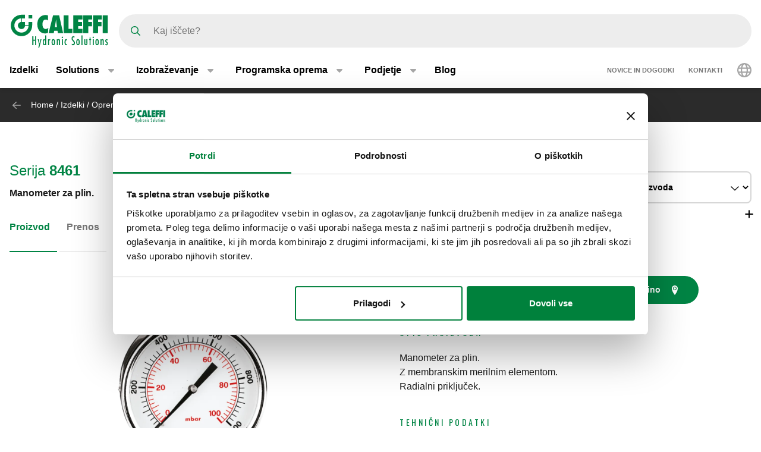

--- FILE ---
content_type: text/html; charset=UTF-8
request_url: https://www.caleffi.com/sl-si/manometer-za-plin-8461-caleffi-846101
body_size: 13142
content:
<!DOCTYPE html>
<html lang="sl-si" dir="ltr" prefix="og: https://ogp.me/ns#">
  <head>
    <meta charset="utf-8" />
<noscript><style>form.antibot * :not(.antibot-message) { display: none !important; }</style>
</noscript><script>window.dataLayer = window.dataLayer || [];
  function gtag() {
    dataLayer.push(arguments);
  }
  gtag("consent", "default", {
    ad_storage: "denied",
    analytics_storage: "denied",
    functionality_storage: "denied",
    personalization_storage: "denied",
    security_storage: "denied",
    wait_for_update: 2000
  });
  gtag('set', 'url_passthrough', true);
  gtag("set", "ads_data_redaction", true);</script>
<meta name="google-site-verification" content="n_jHGqjj6GAKwR4jd_6MmuSvgRxWvTXVdcDwsRwq1cA" />
<script>window.dataLayer = window.dataLayer || [];
    window.dataLayer.push({
      'event': 'datalayer_init',
      'page': {
        'type': 'product',
        'site_version': 'sl-si'
        }
      });
    </script>
<script>dataLayer.push({
        event: 'view_item',
        ecommerce: {
          items: [
          {
            item_id: '71144',
            item_name: 'Manometer za plin.',
            item_variant: '846101',
            item_category: 'Gas safety',
            item_category2: 'Gas control devices and accessories',
            item_category3: 'Gas accessories',
            item_category4: '8461',
            item_category5: '6587',
          }
          ]
        }
      });</script>
<link rel="shortlink" href="https://www.caleffi.com/sl-si/node/6587" />
<link rel="canonical" href="https://www.caleffi.com/sl-si/manometer-za-plin-8461-caleffi-846101" />
<meta name="generator" content="Drupal 9 (https://www.drupal.org)" />
<meta property="og:site_name" content="Caleffi S.p.a." />
<meta property="og:type" content="article" />
<meta property="og:url" content="https://www.caleffi.com/sl-si/manometer-za-plin-8461-caleffi-846101" />
<meta property="og:image" content="https://www.caleffi.com/sites/default/files/styles/preview_image/public/product/cover/846101.jpg.webp?itok=apcdYm5s" />
<meta property="og:image:secure_url" content="https://www.caleffi.com/sites/default/files/styles/preview_image/public/product/cover/846101.jpg.webp?itok=apcdYm5s" />
<meta property="og:updated_time" content="2026-01-08T13:44:28+0100" />
<meta property="article:published_time" content="2023-05-20T06:17:48+0200" />
<meta property="article:modified_time" content="2026-01-08T13:44:28+0100" />
<meta name="msvalidate.01" content="2555CDEC4BF44B9D3B87C6A581C1FCAF" />
<meta name="Generator" content="Drupal 11 (https://www.drupal.org)" />
<meta name="MobileOptimized" content="width" />
<meta name="HandheldFriendly" content="true" />
<meta name="viewport" content="width=device-width, initial-scale=1.0" />
<script type="application/ld+json">{
    "@context": "https://schema.org",
    "@graph": [
        {
            "@type": "Article",
            "isAccessibleForFree": "True"
        },
        {
            "@type": "Organization",
            "@id": "https://www.caleffi.com",
            "url": "https://www.caleffi.com",
            "sameAs": [
                "https://www.youtube.com/user/CaleffiVideoProjects",
                "https://www.linkedin.com/company/caleffi-s-p-a-/jobs",
                "https://it.pinterest.com/caleffi/"
            ],
            "description": "Caleffi Hydronic Solutions",
            "name": "Caleffi Hydronic Solutions",
            "telephone": "+39-0322-8491",
            "contactPoint": {
                "@type": "PostalAddress",
                "telephone": "+39-0322-8491",
                "email": "info@caleffi.com",
                "faxnumber": "+39-0322-863305",
                "url": "https://www.caleffi.com/sl-si",
                "availableLanguage": [
                    "English",
                    "Italian"
                ],
                "contactType": "customer service"
            },
            "image": {
                "@type": "ImageObject",
                "representativeOfPage": "False",
                "url": "https://www.caleffi.com/themes/custom/caleffi_base/images/logos/logo-green.svg",
                "width": "1200",
                "height": "410"
            },
            "logo": {
                "@type": "ImageObject",
                "url": "https://www.caleffi.com/themes/custom/caleffi_base/images/logos/logo-green.svg",
                "width": "1200",
                "height": "410"
            },
            "address": {
                "@type": "PostalAddress",
                "streetAddress": [
                    "S.R. 229",
                    "n. 25"
                ],
                "addressLocality": "Fontaneto d\u0027Agogna",
                "addressRegion": "Novara",
                "postalCode": "28010",
                "addressCountry": "Italy"
            }
        },
        {
            "@type": "Product",
            "name": "846101Manometer za plin.",
            "url": "https://www.caleffi.com/sl-si/manometer-za-plin-8461-caleffi-846101",
            "image": {
                "@type": "ImageObject",
                "representativeOfPage": "True",
                "url": "https://www.caleffi.com/sites/default/files/product/cover/846101.jpg"
            },
            "sku": "846101",
            "brand": {
                "@type": "Brand",
                "@id": "https://www.caleffi.com",
                "name": "Caleffi S.p.A.",
                "url": "https://www.caleffi.com",
                "logo": {
                    "@type": "ImageObject",
                    "representativeOfPage": "False",
                    "url": "https://www.caleffi.com/themes/custom/caleffi_base/images/logos/logo-green.svg",
                    "width": "193",
                    "height": "66"
                }
            }
        },
        {
            "@type": "WebPage",
            "@id": "https://www.caleffi.com/sl-si/manometer-za-plin-8461-caleffi-846101",
            "description": "Manometer za plin.",
            "publisher": {
                "@type": "Organization",
                "@id": "http://www.caleffi.com",
                "name": "Caleffi Hydronic Solutions",
                "url": "http://www.caleffi.com",
                "sameAs": [
                    "https://www.youtube.com/user/CaleffiVideoProjects",
                    "https://www.linkedin.com/company/caleffi-s-p-a-/jobs",
                    "https://it.pinterest.com/caleffi/"
                ]
            },
            "isAccessibleForFree": "True"
        },
        {
            "@type": "WebSite",
            "@id": "https://www.caleffi.com/sl-si",
            "name": "Caleffi Hydronic Solutions",
            "url": "https://www.caleffi.com",
            "potentialAction": {
                "@type": "SearchAction",
                "target": {
                    "@type": "EntryPoint",
                    "urlTemplate": "https://www.caleffi.com/it-it/products/search?query={search_term_string}"
                },
                "query": "https://www.caleffi.com/it-it/products/search?query={search_term_string}",
                "query-input": "required name=search_term_string"
            }
        }
    ]
}</script>
<link rel="icon" href="/themes/custom/caleffi_base/favicon.ico" type="image/vnd.microsoft.icon" />
<link rel="alternate" hreflang="sq-al" href="https://www.caleffi.com/sq-al/manomet%C3%ABr-p%C3%ABr-gazin-8461-caleffi-846101" />
<link rel="alternate" hreflang="sr-ba" href="https://www.caleffi.com/sr-ba/mera%C4%8D-pritiska-za-gas-8461-caleffi-846101" />
<link rel="alternate" hreflang="hr-ba" href="https://www.caleffi.com/hr-ba/manometar-za-plin-8461-caleffi-846101" />
<link rel="alternate" hreflang="hr-hr" href="https://www.caleffi.com/hr-hr/manometar-za-plin-8461-caleffi-846101" />
<link rel="alternate" hreflang="cs-cz" href="https://www.caleffi.com/cs-cz/manometr-na-plyn-8461-caleffi-846101" />
<link rel="alternate" hreflang="en" href="https://www.caleffi.com/en-int/pressure-gauge-for-gas-8461-caleffi-846101" />
<link rel="alternate" hreflang="hu-hu" href="https://www.caleffi.com/hu-hu/g%C3%A1znyom%C3%A1s-m%C3%A9r%C5%91-8461-caleffi-846101" />
<link rel="alternate" hreflang="sr-rs" href="https://www.caleffi.com/sr-rs/manometar-za-gas-8461-caleffi-846101" />
<link rel="alternate" hreflang="es-es" href="https://www.caleffi.com/es-es/man%C3%B3metro-para-gas-8461-caleffi-846101" />
<link rel="alternate" hreflang="tr-tr" href="https://www.caleffi.com/tr-tr/gaz-i%C3%A7in-bas%C4%B1n%C3%A7-g%C3%B6stergesi-8461-caleffi-846101" />
<link rel="alternate" hreflang="it-it" href="https://www.caleffi.com/it-it/manometro-per-gas-8461-caleffi-846101" />
<link rel="alternate" hreflang="mk-mk" href="https://www.caleffi.com/mk-mk/%D0%BC%D0%B0%D0%BD%D0%BE%D0%BC%D0%B5%D1%82%D0%B0%D1%80-%D0%B7%D0%B0-%D0%B3%D0%B0%D1%81-8461-caleffi-846101" />
<link rel="alternate" hreflang="pl-pl" href="https://www.caleffi.com/pl-pl/manometr-gazu-8461-caleffi-846101" />
<link rel="alternate" hreflang="ro-ro" href="https://www.caleffi.com/ro-ro/manometru-pentru-gaz-8461-caleffi-846101" />
<link rel="alternate" hreflang="ru-ru" href="https://www.caleffi.com/ru-ru/%D0%BC%D0%B0%D0%BD%D0%BE%D0%BC%D0%B5%D1%82%D1%80-%D0%B4%D0%BB%D1%8F-%D0%B3%D0%B0%D0%B7%D0%B0-8461-caleffi-846101" />
<link rel="alternate" hreflang="sk-sk" href="https://www.caleffi.com/sk-sk/tlakomer-na-plyn-8461-caleffi-846101" />
<link rel="alternate" hreflang="sl-si" href="https://www.caleffi.com/sl-si/manometer-za-plin-8461-caleffi-846101" />
<link rel="alternate" hreflang="es-sa" href="https://www.caleffi.com/es-sa/man%C3%B3metro-para-gas-8461-caleffi-846101" />
<link rel="alternate" hreflang="uk-ua" href="https://www.caleffi.com/uk-ua/%D0%BC%D0%B0%D0%BD%D0%BE%D0%BC%D0%B5%D1%82%D1%80-%D0%B4%D0%BB%D1%8F-%D0%B3%D0%B0%D0%B7%D1%83-8461-caleffi-846101" />
<link rel="alternate" hreflang="x-default" href="https://www.caleffi.com/en-int/pressure-gauge-for-gas-8461-caleffi-846101" />

    <title>Manometer za plin. | Caleffi S.p.a.</title>
                        <link rel="preconnect"
          href="https://fonts.gstatic.com"
          crossorigin />

        <link rel="preload"
          as="style"
          href=https://fonts.googleapis.com/css?family=Oswald:400,300,700&amp;subset=latin,latin-ext&amp;display=swap />

    <link rel="stylesheet"
          href=https://fonts.googleapis.com/css?family=Oswald:400,300,700&amp;subset=latin,latin-ext&amp;display=swap
          media="print" onload="this.media='all'" />

    <noscript>
      <link rel="stylesheet"
            href=https://fonts.googleapis.com/css?family=Oswald:400,300,700&amp;subset=latin,latin-ext&amp;display=swap />
    </noscript>
  
    <link rel="stylesheet" media="all" href="/sites/default/files/css/css_lTKDDmgRjSEZuxMZbfriJd3HNMlHzM-PRdst0E7sb5Y.css?delta=0&amp;language=sl-si&amp;theme=caleffi_base&amp;include=eJxdjUEOgzAMBD9EypPQ4jiQNomRbVT4fVu1h5LrzK6GUDilPM0wHkEkGrO0gf4xHxtanEiac_Or27AwGq2iHVeJO_kU2ZHL1dkK5Q6VHFkDSa19_ad83etswXJbSn_2s3BYisx4l0R5jLpvKDfccQwpK5tDnfU7T4rKT9HHYKc51_FDX9EUZhg" />
<link rel="stylesheet" media="all" href="/sites/default/files/css/css_WLxrIglGSmYTrFJLMaYOzz4QNTCFe8W_UCgJOZcYZqI.css?delta=1&amp;language=sl-si&amp;theme=caleffi_base&amp;include=eJxdjUEOgzAMBD9EypPQ4jiQNomRbVT4fVu1h5LrzK6GUDilPM0wHkEkGrO0gf4xHxtanEiac_Or27AwGq2iHVeJO_kU2ZHL1dkK5Q6VHFkDSa19_ad83etswXJbSn_2s3BYisx4l0R5jLpvKDfccQwpK5tDnfU7T4rKT9HHYKc51_FDX9EUZhg" defer async />

    <script type="application/json" data-drupal-selector="drupal-settings-json">{"path":{"baseUrl":"\/","pathPrefix":"sl-si\/","currentPath":"node\/6587","currentPathIsAdmin":false,"isFront":false,"currentLanguage":"sl-si"},"pluralDelimiter":"\u0003","suppressDeprecationErrors":true,"gtag":{"tagId":"","consentMode":false,"otherIds":[],"events":[],"additionalConfigInfo":[]},"ajaxPageState":{"libraries":"[base64]","theme":"caleffi_base","theme_token":null},"ajaxTrustedUrl":{"form_action_p_pvdeGsVG5zNF_XLGPTvYSKCf43t8qZYSwcfZl2uzM":true},"gtm":{"tagId":null,"settings":{"data_layer":"dataLayer","include_environment":false},"tagIds":["GTM-KP3WRGZ"]},"user":{"uid":0,"permissionsHash":"ebaca6c0884935426d9e931430a45566a9edea08727e0bb7ae2f24bdbefd2254"}}</script>
<script src="/sites/default/files/js/js_ji0D8_xDoVCluxYfUCrAhPFbQiZVYiU-1dB5PLcVfkw.js?scope=header&amp;delta=0&amp;language=sl-si&amp;theme=caleffi_base&amp;include=eJxdyVEOQDAQhOELFUeSUdNVWivbJhyfxAt9meT_xiMxhDhOKBwOCLH7Rc35r5cFxoZSnGmd15x1dyEaS4VV2nsHQ-aptjlRlcSxQgZ5pu0eK64_5huk-jkd"></script>
<script src="/modules/contrib/google_tag/js/gtag.js?t7iqcu"></script>
<script src="/modules/contrib/google_tag/js/gtm.js?t7iqcu"></script>

        <link rel="apple-touch-icon" sizes="180x180" href="/themes/custom/caleffi_base/favicon/apple-touch-icon.png">
    <link rel="icon" type="image/png" sizes="32x32" href="/themes/custom/caleffi_base/favicon/favicon-32x32.png">
    <link rel="icon" type="image/png" sizes="16x16" href="/themes/custom/caleffi_base/favicon/favicon-16x16.png">
    <link rel="mask-icon" href="/themes/custom/caleffi_base/favicon/safari-pinned-tab.svg" color="#5bbad5">
    <meta name="msapplication-TileColor" content="#da532c">
    <meta name="theme-color" content="#ffffff">
  </head>
  <body class="theme-caleffi-base lang-sl-si section-sl-si path-node is-node-page is-node-page--product">
        <a href="#main-content" class="visually-hidden focusable">
      Preskoči na glavno vsebino
    </a>
    <noscript><iframe src="https://www.googletagmanager.com/ns.html?id=GTM-KP3WRGZ"
                  height="0" width="0" style="display:none;visibility:hidden"></iframe></noscript>

      <div class="dialog-off-canvas-main-canvas" data-off-canvas-main-canvas>
    <div class="site-layout">
              <header class="site-header" role="banner" aria-label="Site header">
    <div class="container">
      <div class="site-header__wrapper">
        <div class="site-header__logo">
          <nav class="site-logo">
            <a class="site-logo__link" href="/sl-si" title="Domača stran" rel="home">
              <img class="site-logo__img" src="/themes/custom/caleffi_base/images/logos/logo.svg" alt="Domača stran" width="32" height="32"/>
              <img class="site-logo__img-bg" src="/themes/custom/caleffi_base/images/logos/logo-green.svg" alt="Domača stran" width="168" height="56"/>
            </a>
          </nav>
        </div>
                  <div class="site-header__search">
            <form class="products-search-form form form--products_search_form" data-drupal-selector="products-search-form" action="/sl-si/manometer-za-plin-8461-caleffi-846101" method="post" id="products-search-form" accept-charset="UTF-8">
  
<div class="form-item form-item--query form-item--textfield js-form-item js-form-item--query js-form-type-textfield form-group">
  
  
  
  <input placeholder="Kaj iščete?" data-drupal-selector="edit-query" type="text" id="edit-query" name="query" value="" size="60" maxlength="128" class="required form-control" required="required" />


  
  
  
  </div>
<div class="form-submit-wrapper">
    <button data-drupal-selector="edit-submit" type="submit" id="edit-submit" name="op" value="Išči" class="button js-form-submit form-submit btn btn-primary">
      <span class="sr-only">Išči</span>
      <span class="icon icon-submit"></span>
  </button>
</div>
<input autocomplete="off" data-drupal-selector="form-ndygwgtj7b5hsknihapa-5zeym3ujigpttoc1ojh-x8" type="hidden" name="form_build_id" value="form-NdYGWgtJ7b5hskNIHApa_5zEym3UjIGPTtOc1OjH_x8" class="form-control" />
<input data-drupal-selector="edit-products-search-form" type="hidden" name="form_id" value="products_search_form" class="form-control" />

</form>

          </div>
          <div class="site-header__menu">
                          <button  id="navbarBurgerLink" type="button" class="site-header-menu__burger navbar-burger-toggler button-reset" data-bs-toggle="collapse"
                      data-bs-target="#navbarCollapsibleContent"
                      aria-controls="navbarCollapsibleContent" aria-expanded="false" aria-label="Menu button">
                <div id="navbarBurger" class="navbar-burger"><span></span><span></span><span></span><span></span></div>
              </button>
                      </div>
              </div>
    </div>
          <div id="navbarCollapsibleContent" class="navigation collapse">
        <div class="navigation__blocks navigation-blocks">
          <div class="container">
            <div class="navigation-blocks__first">
                <div class="navigation-blocks__first-links">
                      <nav role="navigation" aria-labelledby="block-caleffi-base-main-menu-menu" id="block-caleffi-base-main-menu" class="block-caleffi-base-main-menu">
            <div class="block-title visually-hidden h2" id="block-caleffi-base-main-menu-menu">Main navigation</div>

        
                    <ul class="menu menu--main menu-level-0">
                              <li class="menu-item menu-item-0 menu_item__desktop">
                          <a href="/sl-si/izdelki" class="menu_item__desktop menu-link" data-drupal-link-system-path="node/4577">Izdelki</a>
              </li>
                      <li class="menu-item menu-item-0 menu-item--collapsed menu_item__mobile">
                          <a href="/sl-si/izdelki" class="menu_item__mobile menu-link" data-drupal-link-system-path="node/4577">Izdelki</a>
              </li>
                      <li class="menu-item menu-item-0 menu-item--expanded">
                          <div class="menu-item__below">
            <a href="/sl-si/resitve" class="menu-link" data-drupal-link-system-path="node/11765">Solutions</a>
              <button class="menu-item__offset menu-item__offset-0 button-reset "
    type="button" data-bs-toggle="collapse"
    data-bs-target="#menuvirtual-menu-solution-r" aria-controls="menuvirtual-menu-solution-r"
    aria-expanded="false"><div class="toggle-text">Solutions</div>
  </button>

          </div>
          <div id="menuvirtual-menu-solution-r" class="menu-tgl-el menu-item__submenu menu-item__submenu-0 navbar-collapse collapse">
            <div class="menu-item__backwrapper">
              <div class="container">
                  <button class="menu-item__back button-reset "
    type="button" data-bs-toggle="collapse"
    data-bs-target="#menuvirtual-menu-solution-r" aria-controls="menuvirtual-menu-solution-r"
    aria-expanded="false"><div class="toggle-text">Solutions</div>
  </button>

              </div>
            </div>
            <div class="container">
                              <div class="menu-item__section">
                  <a href="/sl-si/resitve" class="menu-link" data-drupal-link-system-path="node/11765">Solutions:</a>
                </div>
                                          <ul class="menu-item__submenu--content menu-level-1">
                              <li class="menu-item menu-item-1">
                          <a href="/sl-si/solutions/podpora-energetskemu-prehodu" class="menu-link" data-drupal-link-system-path="node/4574">Podpora energetskemu prehodu</a>
              </li>
                      <li class="menu-item menu-item-1">
                          <a href="/sl-si/solutions/skrb-za-vodo-zdravje-ljudi" class="menu-link" data-drupal-link-system-path="node/11419">Skrb za vodo in zdravje ljudi</a>
              </li>
                      <li class="menu-item menu-item-1">
                          <a href="/sl-si/solutions/odstranjevanje-necistoc-zraka-obdelava-vode-za-ogrevanje-ali-hlajenje" class="menu-link" data-drupal-link-system-path="node/11458">Odstranjevanje nečistoč, zraka in obdelava vode za ogrevanje ali hlajenje</a>
              </li>
                      <li class="menu-item menu-item-1">
                          <a href="/sl-si/solutions/balansiranje-sistema" class="menu-link" data-drupal-link-system-path="node/11300">Balansiranje sistema</a>
              </li>
                      <li class="menu-item menu-item-1">
                          <a href="/sl-si/solutions/podpostaje-za-sisteme-ogrevanja-ali-hlajenja" class="menu-link" data-drupal-link-system-path="node/4575">Podpostaje za sisteme ogrevanja ali hlajenja</a>
              </li>
        </ul>
  
            </div>
          </div>
              </li>
                      <li class="menu-item menu-item-0 menu-item--expanded">
                          <div class="menu-item__below">
            <a href="/sl-si/izobrazevanje" class="menu-link" data-drupal-link-system-path="node/4">Izobraževanje</a>
              <button class="menu-item__offset menu-item__offset-0 button-reset "
    type="button" data-bs-toggle="collapse"
    data-bs-target="#menu_cffa41b-f49a-4040-8225-b343a841fadd" aria-controls="menu_cffa41b-f49a-4040-8225-b343a841fadd"
    aria-expanded="false"><div class="toggle-text">Izobraževanje</div>
  </button>

          </div>
          <div id="menu_cffa41b-f49a-4040-8225-b343a841fadd" class="menu-tgl-el menu-item__submenu menu-item__submenu-0 navbar-collapse collapse">
            <div class="menu-item__backwrapper">
              <div class="container">
                  <button class="menu-item__back button-reset "
    type="button" data-bs-toggle="collapse"
    data-bs-target="#menu_cffa41b-f49a-4040-8225-b343a841fadd" aria-controls="menu_cffa41b-f49a-4040-8225-b343a841fadd"
    aria-expanded="false"><div class="toggle-text">Izobraževanje</div>
  </button>

              </div>
            </div>
            <div class="container">
                              <div class="menu-item__section">
                  <a href="/sl-si/izobrazevanje" class="menu-link" data-drupal-link-system-path="node/4">Izobraževanje:</a>
                </div>
                                          <ul class="menu-item__submenu--content menu-level-1">
                              <li class="menu-item menu-item-1">
                          <a href="/sl-si/izobrazevanje/brosure-caleffi" class="menu-link" data-drupal-link-system-path="node/4565">Zvezki Caleffi</a>
              </li>
                      <li class="menu-item menu-item-1">
                          <a href="/sl-si/izobrazevanje/cuborosso" class="menu-link" data-drupal-link-system-path="node/7174">CUBOROSSO</a>
              </li>
                      <li class="menu-item menu-item-1">
                          <a href="/sl-si/izobrazevanje/showin3d" class="menu-link" data-drupal-link-system-path="node/15">Prikaži v 3D</a>
              </li>
        </ul>
  
            </div>
          </div>
              </li>
                      <li class="menu-item menu-item-0 menu-item--expanded">
                          <div class="menu-item__below">
            <a href="/sl-si/programska-oprema" class="menu-link" data-drupal-link-system-path="node/3">Programska oprema</a>
              <button class="menu-item__offset menu-item__offset-0 button-reset "
    type="button" data-bs-toggle="collapse"
    data-bs-target="#menucef961d8-3cab-4f95-bb5b-8c083ecf6d5" aria-controls="menucef961d8-3cab-4f95-bb5b-8c083ecf6d5"
    aria-expanded="false"><div class="toggle-text">Programska oprema</div>
  </button>

          </div>
          <div id="menucef961d8-3cab-4f95-bb5b-8c083ecf6d5" class="menu-tgl-el menu-item__submenu menu-item__submenu-0 navbar-collapse collapse">
            <div class="menu-item__backwrapper">
              <div class="container">
                  <button class="menu-item__back button-reset "
    type="button" data-bs-toggle="collapse"
    data-bs-target="#menucef961d8-3cab-4f95-bb5b-8c083ecf6d5" aria-controls="menucef961d8-3cab-4f95-bb5b-8c083ecf6d5"
    aria-expanded="false"><div class="toggle-text">Programska oprema</div>
  </button>

              </div>
            </div>
            <div class="container">
                              <div class="menu-item__section">
                  <a href="/sl-si/programska-oprema" class="menu-link" data-drupal-link-system-path="node/3">Programska oprema:</a>
                </div>
                                          <ul class="menu-item__submenu--content menu-level-1">
                              <li class="menu-item menu-item-1">
                          <a href="/sl-si/programska-oprema/caleffi-sheme" class="menu-link" data-drupal-link-system-path="node/4405">Caleffi Sheme</a>
              </li>
                      <li class="menu-item menu-item-1">
                          <a href="/sl-si/programska-oprema/caleffi-pipe-sizer" class="menu-link" data-drupal-link-system-path="node/4406">Dimenzioniranje cevi: Caleffi Pipe Sizer</a>
              </li>
                      <li class="menu-item menu-item-1">
                          <a href="/sl-si/programska-oprema/domestic-water-sizer" class="menu-link" data-drupal-link-system-path="node/4407">Domestic Water Sizer</a>
              </li>
        </ul>
  
            </div>
          </div>
              </li>
                      <li class="menu-item menu-item-0 menu-item--expanded">
                          <div class="menu-item__below">
            <a href="/sl-si/podjetje" class="menu-link" data-drupal-link-system-path="node/5">Podjetje</a>
              <button class="menu-item__offset menu-item__offset-0 button-reset "
    type="button" data-bs-toggle="collapse"
    data-bs-target="#menu_00d738f-b130-4be9-af86-f059b3b96f25" aria-controls="menu_00d738f-b130-4be9-af86-f059b3b96f25"
    aria-expanded="false"><div class="toggle-text">Podjetje</div>
  </button>

          </div>
          <div id="menu_00d738f-b130-4be9-af86-f059b3b96f25" class="menu-tgl-el menu-item__submenu menu-item__submenu-0 navbar-collapse collapse">
            <div class="menu-item__backwrapper">
              <div class="container">
                  <button class="menu-item__back button-reset "
    type="button" data-bs-toggle="collapse"
    data-bs-target="#menu_00d738f-b130-4be9-af86-f059b3b96f25" aria-controls="menu_00d738f-b130-4be9-af86-f059b3b96f25"
    aria-expanded="false"><div class="toggle-text">Podjetje</div>
  </button>

              </div>
            </div>
            <div class="container">
                              <div class="menu-item__section">
                  <a href="/sl-si/podjetje" class="menu-link" data-drupal-link-system-path="node/5">Podjetje:</a>
                </div>
                                          <ul class="menu-item__submenu--content menu-level-1">
                              <li class="menu-item menu-item-1">
                          <a href="/sl-si/podjetje/podjetje" class="menu-link" data-drupal-link-system-path="node/4404">Podjetje</a>
              </li>
                      <li class="menu-item menu-item-1">
                          <a href="/sl-si/podjetje/skupina" class="menu-link" data-drupal-link-system-path="node/4399">Skupina</a>
              </li>
                      <li class="menu-item menu-item-1">
                          <a href="/sl-si/podjetje/zgodovina" class="menu-link" data-drupal-link-system-path="node/4412">Zgodovina</a>
              </li>
                      <li class="menu-item menu-item-1">
                          <a href="/sl-si/podjetje/certifikati" class="menu-link" data-drupal-link-system-path="node/4401">Certifikati</a>
              </li>
                      <li class="menu-item menu-item-1">
                          <a href="/sl-si/podjetje/poslanstvo" class="menu-link" data-drupal-link-system-path="node/4400">Poslanstvo</a>
              </li>
                      <li class="menu-item menu-item-1">
                          <a href="/sl-si/podjetje/caleffi-green" class="menu-link" data-drupal-link-system-path="node/11334">The Caleffi Green</a>
              </li>
        </ul>
  
            </div>
          </div>
              </li>
                      <li class="menu-item menu-item-0">
                          <a href="/sl-si/blog" class="menu-link" data-drupal-link-system-path="node/6">Blog</a>
              </li>
        </ul>
  



  </nav>
<nav role="navigation" aria-labelledby="block-header-secondary-nav-menu" id="block-header-secondary-nav" class="block-header-secondary-nav">
            <div class="block-title visually-hidden h2" id="block-header-secondary-nav-menu">Secondary navigation</div>

        
                    <ul class="menu menu--secondary-navigation">
                    <li class="menu-item">
                <a href="/sl-si/news-events" class="menu-link" data-drupal-link-system-path="node/9">Novice in dogodki</a>
              </li>
                <li class="menu-item menu-item--collapsed">
                <a href="/sl-si/kontakti" class="menu-link" data-drupal-link-system-path="node/7">Kontakti</a>
              </li>
        </ul>
  


  </nav>


                </div>
              <div class="navigation-blocks__first-lang">  <div id="block-header-caleffilanguagesmenu" class="block-header-caleffilanguagesmenu block block--caleffi-country block--caleffi-country-caleffi-languages-menu">

  
    

  
          
<ul class="caleffi-lang-menu menu menu--main menu-level-0">
  <li class="menu-item menu-item-0 menu-item--expanded">
    <div class="menu-item__below">
      <div class="menu-link">
          <svg class="icon-world" width="24" height="24" viewBox="0 0 24 24" fill="none" xmlns="http://www.w3.org/2000/svg">
    <path d="M12 0c6.61 0 12 5.39 12 12 0 6.656-5.39 12-12 12-6.656 0-12-5.344-12-12C0 5.39 5.344 0 12 0zm0 21.75c.328 0 1.219-.328 2.203-2.25.422-.844.75-1.828 1.031-3H8.72c.281 1.172.61 2.156 1.031 3 .984 1.922 1.875 2.25 2.25 2.25zm-3.656-7.5h7.265a18.133 18.133 0 0 0 0-4.5H8.344c-.094.75-.094 1.5-.094 2.25 0 .797 0 1.547.094 2.25zm6.89-6.75c-.28-1.125-.609-2.11-1.03-2.953C13.218 2.625 12.327 2.25 12 2.25c-.375 0-1.266.375-2.25 2.297C9.328 5.39 9 6.375 8.719 7.5h6.515zm2.625 2.25a18.133 18.133 0 0 1 0 4.5h3.61A8.706 8.706 0 0 0 21.75 12c0-.75-.094-1.5-.281-2.25h-3.61zm-1.828-6.61c.657 1.22 1.172 2.72 1.5 4.36h3.094a9.645 9.645 0 0 0-4.594-4.36zm-8.11 0A9.645 9.645 0 0 0 3.329 7.5h3.094c.328-1.64.844-3.14 1.5-4.36zM2.25 12c0 .797.047 1.547.234 2.25h3.61C6 13.547 6 12.797 6 12c0-.75 0-1.5.094-2.25h-3.61c-.187.75-.234 1.5-.234 2.25zm18.375 4.5h-3.094c-.328 1.688-.843 3.188-1.5 4.406a9.527 9.527 0 0 0 4.594-4.406zm-14.203 0H3.328a9.527 9.527 0 0 0 4.594 4.406c-.656-1.218-1.172-2.718-1.5-4.406z" fill="#A6A6A6"/>
  </svg>

      </div>
      <button class="menu-item__offset menu-item__offset-0 button-reset" type="button" data-bs-toggle="collapse"
        data-bs-target="#LanguageSelect"
        aria-controls="LanguageSelect" aria-expanded="false">
        <div class="toggle-text">  <svg class="icon-world" width="24" height="24" viewBox="0 0 24 24" fill="none" xmlns="http://www.w3.org/2000/svg">
    <path d="M12 0c6.61 0 12 5.39 12 12 0 6.656-5.39 12-12 12-6.656 0-12-5.344-12-12C0 5.39 5.344 0 12 0zm0 21.75c.328 0 1.219-.328 2.203-2.25.422-.844.75-1.828 1.031-3H8.72c.281 1.172.61 2.156 1.031 3 .984 1.922 1.875 2.25 2.25 2.25zm-3.656-7.5h7.265a18.133 18.133 0 0 0 0-4.5H8.344c-.094.75-.094 1.5-.094 2.25 0 .797 0 1.547.094 2.25zm6.89-6.75c-.28-1.125-.609-2.11-1.03-2.953C13.218 2.625 12.327 2.25 12 2.25c-.375 0-1.266.375-2.25 2.297C9.328 5.39 9 6.375 8.719 7.5h6.515zm2.625 2.25a18.133 18.133 0 0 1 0 4.5h3.61A8.706 8.706 0 0 0 21.75 12c0-.75-.094-1.5-.281-2.25h-3.61zm-1.828-6.61c.657 1.22 1.172 2.72 1.5 4.36h3.094a9.645 9.645 0 0 0-4.594-4.36zm-8.11 0A9.645 9.645 0 0 0 3.329 7.5h3.094c.328-1.64.844-3.14 1.5-4.36zM2.25 12c0 .797.047 1.547.234 2.25h3.61C6 13.547 6 12.797 6 12c0-.75 0-1.5.094-2.25h-3.61c-.187.75-.234 1.5-.234 2.25zm18.375 4.5h-3.094c-.328 1.688-.843 3.188-1.5 4.406a9.527 9.527 0 0 0 4.594-4.406zm-14.203 0H3.328a9.527 9.527 0 0 0 4.594 4.406c-.656-1.218-1.172-2.718-1.5-4.406z" fill="#A6A6A6"/>
  </svg>
</div>
      </button>
    </div>
    <div id="LanguageSelect"
      class="caleffi-lang-menu__submenu menu-item__submenu menu-item__submenu-0 navbar-collapse collapse menu-tgl-el">
      <div class="menu-item__backwrapper">
        <div class="container">
          <button class="menu-item__back button-reset" type="button" data-bs-toggle="collapse"
            data-bs-target="#LanguageSelect"
            aria-controls="LanguageSelect" aria-expanded="false">
            <div class="toggle-text">Nazaj na meni</div>
          </button>
        </div>
      </div>
      <div class="container">
        <ul class="caleffi-langs">
      <li class="caleffi-langs__region">
      <div class="caleffi-langs__region-below ">
        <span class="caleffi-langs__region-name">EMEA</span>
        <button class="caleffi-langs__offset caleffi-langs__offset-0 button-reset collapsed" type="button" data-bs-toggle="collapse"
          data-bs-target="#region-name-emea" aria-controls="region-name-emea"
          aria-expanded="false"><div class="toggle-text">EMEA</div>
        </button>
      </div>
      <div id="region-name-emea" class="caleffi-langs__region-container collapse menu-tgl-el">
        <div class="caleffi-langs__backwrapper">
          <div class="container">
            <button class="caleffi-langs__back button-reset" type="button" data-bs-toggle="collapse"
              data-bs-target="#region-name-emea"
              aria-controls="region-name-emea" aria-expanded="true">
              <div class="toggle-text">EMEA</div>
            </button>
          </div>
        </div>
        <div class="caleffi-langs__region-wrapper container">
          <ul class="caleffi-langs__countries">
                                          <li class="caleffi-langs__country-item">
                  <a class="caleffi-langs__country-link" href="/sq-al/manomet%C3%ABr-p%C3%ABr-gazin-8461-caleffi-846101">Albania - Albanian</a>
                </li>
                                                        <li class="caleffi-langs__country-item">
                  <a class="caleffi-langs__country-link" href="/fr-be">Belgium - French</a>
                </li>
                              <li class="caleffi-langs__country-item">
                  <a class="caleffi-langs__country-link" href="/nl-be">Belgium - Dutch</a>
                </li>
                                                        <li class="caleffi-langs__country-item">
                  <a class="caleffi-langs__country-link" href="/hr-hr/manometar-za-plin-8461-caleffi-846101">Croatia - Croatian</a>
                </li>
                                                        <li class="caleffi-langs__country-item">
                  <a class="caleffi-langs__country-link" href="/cs-cz/manometr-na-plyn-8461-caleffi-846101">Czech Republic - Czech</a>
                </li>
                                                        <li class="caleffi-langs__country-item">
                  <a class="caleffi-langs__country-link" href="/fr-fr">France - French</a>
                </li>
                                                        <li class="caleffi-langs__country-item">
                  <a class="caleffi-langs__country-link" href="/de-de">Germany - German</a>
                </li>
                                                        <li class="caleffi-langs__country-item">
                  <a class="caleffi-langs__country-link" href="/el-gr">Greece - Greek</a>
                </li>
                                                        <li class="caleffi-langs__country-item">
                  <a class="caleffi-langs__country-link" href="/hu-hu/g%C3%A1znyom%C3%A1s-m%C3%A9r%C5%91-8461-caleffi-846101">Hungary - Hungarian</a>
                </li>
                                                        <li class="caleffi-langs__country-item">
                  <a class="caleffi-langs__country-link" href="/it-it/manometro-per-gas-8461-caleffi-846101">Italy - Italian</a>
                </li>
                                                        <li class="caleffi-langs__country-item">
                  <a class="caleffi-langs__country-link" href="/mk-mk/%D0%BC%D0%B0%D0%BD%D0%BE%D0%BC%D0%B5%D1%82%D0%B0%D1%80-%D0%B7%D0%B0-%D0%B3%D0%B0%D1%81-8461-caleffi-846101">Macedonia - Macedonian</a>
                </li>
                                                        <li class="caleffi-langs__country-item">
                  <a class="caleffi-langs__country-link" href="/nl-nl">Netherlands - Dutch</a>
                </li>
                                                        <li class="caleffi-langs__country-item">
                  <a class="caleffi-langs__country-link" href="/pl-pl/manometr-gazu-8461-caleffi-846101">Poland - Polish</a>
                </li>
                                                        <li class="caleffi-langs__country-item">
                  <a class="caleffi-langs__country-link" href="/pt-pt/man%C3%B3metro-para-g%C3%A1s-8461-caleffi-846101-unpublished-1720089160">Portugal - Portuguese</a>
                </li>
                                                        <li class="caleffi-langs__country-item">
                  <a class="caleffi-langs__country-link" href="/ro-ro/manometru-pentru-gaz-8461-caleffi-846101">Romania - Romanian</a>
                </li>
                                                        <li class="caleffi-langs__country-item">
                  <a class="caleffi-langs__country-link" href="/ru-ru/%D0%BC%D0%B0%D0%BD%D0%BE%D0%BC%D0%B5%D1%82%D1%80-%D0%B4%D0%BB%D1%8F-%D0%B3%D0%B0%D0%B7%D0%B0-8461-caleffi-846101">Russia - Russian</a>
                </li>
                                                        <li class="caleffi-langs__country-item">
                  <a class="caleffi-langs__country-link" href="/sr-rs/manometar-za-gas-8461-caleffi-846101">Serbia - Serbian</a>
                </li>
                                                        <li class="caleffi-langs__country-item">
                  <a class="caleffi-langs__country-link" href="/sk-sk/tlakomer-na-plyn-8461-caleffi-846101">Slovakia - Slovak</a>
                </li>
                                                        <li class="caleffi-langs__country-item caleffi-langs__country-item--current">
                  <a class="caleffi-langs__country-link" href="/sl-si/manometer-za-plin-8461-caleffi-846101">Slovenia - Slovenian</a>
                </li>
                                                        <li class="caleffi-langs__country-item">
                  <a class="caleffi-langs__country-link" href="/es-es/man%C3%B3metro-para-gas-8461-caleffi-846101">Spain - Spanish</a>
                </li>
                                                        <li class="caleffi-langs__country-item">
                  <a class="caleffi-langs__country-link" href="/fr-ch">Switzerland - French</a>
                </li>
                                                        <li class="caleffi-langs__country-item">
                  <a class="caleffi-langs__country-link" href="/de-ch">Switzerland - German</a>
                </li>
                                                        <li class="caleffi-langs__country-item">
                  <a class="caleffi-langs__country-link" href="/tr-tr/gaz-i%C3%A7in-bas%C4%B1n%C3%A7-g%C3%B6stergesi-8461-caleffi-846101">Turkey - Turkish</a>
                </li>
                                                        <li class="caleffi-langs__country-item">
                  <a class="caleffi-langs__country-link" href="/uk-ua/%D0%BC%D0%B0%D0%BD%D0%BE%D0%BC%D0%B5%D1%82%D1%80-%D0%B4%D0%BB%D1%8F-%D0%B3%D0%B0%D0%B7%D1%83-8461-caleffi-846101">Ukraine - Ukrainian</a>
                </li>
                                    </ul>
        </div>
      </div>
    </li>
      <li class="caleffi-langs__region">
      <div class="caleffi-langs__region-below ">
        <span class="caleffi-langs__region-name">The Americas</span>
        <button class="caleffi-langs__offset caleffi-langs__offset-0 button-reset collapsed" type="button" data-bs-toggle="collapse"
          data-bs-target="#region-name-the-americas" aria-controls="region-name-the-americas"
          aria-expanded="false"><div class="toggle-text">The Americas</div>
        </button>
      </div>
      <div id="region-name-the-americas" class="caleffi-langs__region-container collapse menu-tgl-el">
        <div class="caleffi-langs__backwrapper">
          <div class="container">
            <button class="caleffi-langs__back button-reset" type="button" data-bs-toggle="collapse"
              data-bs-target="#region-name-the-americas"
              aria-controls="region-name-the-americas" aria-expanded="true">
              <div class="toggle-text">The Americas</div>
            </button>
          </div>
        </div>
        <div class="caleffi-langs__region-wrapper container">
          <ul class="caleffi-langs__countries">
                                          <li class="caleffi-langs__country-item">
                  <a class="caleffi-langs__country-link" href="/pt-br">Brazil - Portuguese</a>
                </li>
                                                        <li class="caleffi-langs__country-item">
                  <a class="caleffi-langs__country-link" href="/en-us">North America - English</a>
                </li>
                                                        <li class="caleffi-langs__country-item">
                  <a class="caleffi-langs__country-link" href="/es-sa/man%C3%B3metro-para-gas-8461-caleffi-846101">South America - Spanish</a>
                </li>
                                    </ul>
        </div>
      </div>
    </li>
      <li class="caleffi-langs__region">
      <div class="caleffi-langs__region-below ">
        <span class="caleffi-langs__region-name">Asia Pacific</span>
        <button class="caleffi-langs__offset caleffi-langs__offset-0 button-reset collapsed" type="button" data-bs-toggle="collapse"
          data-bs-target="#region-name-asia-pacific" aria-controls="region-name-asia-pacific"
          aria-expanded="false"><div class="toggle-text">Asia Pacific</div>
        </button>
      </div>
      <div id="region-name-asia-pacific" class="caleffi-langs__region-container collapse menu-tgl-el">
        <div class="caleffi-langs__backwrapper">
          <div class="container">
            <button class="caleffi-langs__back button-reset" type="button" data-bs-toggle="collapse"
              data-bs-target="#region-name-asia-pacific"
              aria-controls="region-name-asia-pacific" aria-expanded="true">
              <div class="toggle-text">Asia Pacific</div>
            </button>
          </div>
        </div>
        <div class="caleffi-langs__region-wrapper container">
          <ul class="caleffi-langs__countries">
                                          <li class="caleffi-langs__country-item">
                  <a class="caleffi-langs__country-link" href="/sl-si/set_country/zh-cn">China - Chinese</a>
                </li>
                                    </ul>
        </div>
      </div>
    </li>
  </ul>
<div class="caleffi-langs__international">
  <a class="caleffi-langs__international-link btn btn-primary" href="/en-int/pressure-gauge-for-gas-8461-caleffi-846101">
    Obiščite našo mednarodno spletno stran
  </a>
</div>

      </div>
    </div>
  </li>
</ul>


    
  
</div>

</div>
            </div>
            <div class="navigation-blocks__second">
                <div id="block-socialprofilesblock-header" class="block-socialprofilesblock-header block block--sf-social-profiles block--sf-social-profiles-block">

  
    

  
          <ul class="block-sf-social-profiles__list"><li><a href="https://www.facebook.com/CaleffiSL" class="block-sf-social-profiles__icon icon-fb link-type--external" title="Odpri Facebook profil v novem oknu." target="_blank" rel="noopener"></a></li><li><a href="https://www.youtube.com/user/CaleffiVideoProjects" class="block-sf-social-profiles__icon icon-yt link-type--external" title="Odpri YouTube profil v novem oknu." target="_blank" rel="noopener"></a></li><li><a href="https://www.linkedin.com/company/caleffi-s-p-a-/" class="block-sf-social-profiles__icon icon-in link-type--external" title="Odpri LinkedIn profil v novem oknu." target="_blank" rel="noopener"></a></li><li><a href="https://www.instagram.com/caleffislovenija/" class="block-sf-social-profiles__icon icon-is link-type--external" title="Odpri Instagram profil v novem oknu." target="_blank" rel="noopener"></a></li></ul>
    
  
</div>


            </div>
          </div>
        </div>
      </div>
      </header>

  
              <div id="block-caleffi-base-breadcrumbs" class="block-caleffi-base-breadcrumbs block block--system block--system-breadcrumb-block">

  
    

  
            <div class="site-breadcrumb">
    <div class="container">
      <nav role="navigation" aria-labelledby="system-breadcrumb">
        <div class="breadcrumb">
                                  <div class="breadcrumb__item breadcrumb__item--back breadcrumb-item-icon">
              <a href="/sl-si/izdelki/oprema-za-plinske-instalacije/naprave-za-regulacijo-plina-dodatna-oprema/dodatna-oprema-za">
                <img src="/themes/custom/caleffi_base/images/icons/icon-arrow-gray.svg" alt="Dodatna oprema za plin " width="24" height="24">
              </a>
            </div>
                            <div class="breadcrumb__item breadcrumb-item">
                          <a href="/sl-si">Home</a> /
                      </div>
                  <div class="breadcrumb__item breadcrumb-item">
                          <a href="/sl-si/izdelki">Izdelki</a> /
                      </div>
                  <div class="breadcrumb__item breadcrumb-item">
                          <a href="/sl-si/izdelki/oprema-za-plinske-instalacije">Oprema za plinske instalacije</a> /
                      </div>
                  <div class="breadcrumb__item breadcrumb-item">
                          <a href="/sl-si/izdelki/oprema-za-plinske-instalacije/naprave-za-regulacijo-plina-dodatna-oprema">Naprave za regulacijo plina in dodatna oprema </a> /
                      </div>
                  <div class="breadcrumb__item breadcrumb-item">
                          <a href="/sl-si/izdelki/oprema-za-plinske-instalacije/naprave-za-regulacijo-plina-dodatna-oprema/dodatna-oprema-za">Dodatna oprema za plin </a> /
                      </div>
                  <div class="breadcrumb-item-expand">... /</div>
          <div class="breadcrumb__item breadcrumb__item--active breadcrumb-item active">846101</div>
        </div>
      </nav>
    </div>
  </div>

    
  
</div>


    
              <div class="container messages">
    <div data-drupal-messages-fallback class="hidden"></div>

  </div>


    
                <div class="container help">
    <div class="row my-3">
      <div class="col">
        
      </div>
    </div>
  </div>

    
    <main class="site-main">
      <div class="main-content">
                      






<article class="node node--product node--vm-full node--product-vm-full product product-full">

  <div class="product__intro container">
    <div class="product__head">
      <div class="product__title-info product-title-info">
                  <div class="product-teaser__code product-code">
            <span class="product-code__label">Serija</span>
            <span class="product-code__value">8461</span>
          </div>
                <h1 class="product__title product-title-info__title">Manometer za plin.</h1>
      </div>
      <div class="product__navigation">
                                                                                                                                    
            <div class="page-anchor-label">
            Pojdi na
        </div>
        <div class="page-anchor">
        <select class="page-anchor__select">
                            <option class="page-anchor__option" value="#description">
                    Opis proizvoda
                </option>
                            <option class="page-anchor__option" value="#technical-data">
                    Tehnični podatki
                </option>
                            <option class="page-anchor__option" value="#drawings-specifications">
                    Risbe in specifikacije
                </option>
                            <option class="page-anchor__option" value="#applications">
                    Uporaba
                </option>
                    </select>
    </div>

              </div>
    </div>

    <div class="product__informations" id="productInfo">
      <div class="product__tabs tabs-el" id="productTabs" role="tablist">
        <button class="tabs-el__label" type="button"
          data-bs-toggle="collapse" data-bs-target=".tab-el-product" aria-expanded="true"
          aria-controls="product-media product-details" role="tab">
            Proizvod
        </button>
                  <button class="tabs-el__label" type="button"
            data-bs-toggle="collapse" data-bs-target=".tab-el-download" aria-expanded="false"
            aria-controls="download-media download-details" role="tab">
              Prenos
          </button>
              </div>
      <div class="product__tabs-content">
                <div class="tab-el-product tabs-el__content tabs-el__content-row show collapse" id="product-details" role="tabpanel"
          aria-labelledby="product-tab" data-bs-parent="#productInfo">
          <div class="product__media">
                            
  <div class="slider-thumbs slider-thumbs--single">
    <div class="swiper swiper-group-media">
      <div class="swiper-wrapper">
        <div class="swiper-slide type-ext-image">

  
            <div class="field field--name-field-media-image field--type-image field--label-hidden field--media-field-media-image field--item">    <picture>
                  <source srcset="/sites/default/files/styles/container50_xxxl/public/media/external-image/846101.png.webp?itok=KAGkC5J2 1x" media="all and (min-width: 1680px)" type="image/webp" width="1181" height="1181"/>
              <source srcset="/sites/default/files/styles/container50_lg/public/media/external-image/846101.png.webp?itok=pTn4owCM 1x" media="all and (min-width: 1024px)" type="image/webp" width="1160" height="1160"/>
              <source srcset="/sites/default/files/styles/container100_md/public/media/external-image/846101.png.webp?itok=r-otqNYa 1x" media="all and (min-width: 768px)" type="image/webp" width="1032" height="1032"/>
              <source srcset="/sites/default/files/styles/container100_xs/public/media/external-image/846101.png.webp?itok=YbMVNqgj 1x" media="all and (min-width: 576px)" type="image/webp" width="815" height="815"/>
              <source srcset="/sites/default/files/styles/container100_xxs/public/media/external-image/846101.png.webp?itok=YmfwQoCU 1x" media="all and (max-width: 375.98px)" type="image/webp" width="515" height="515"/>
                  <img loading="eager" width="1181" height="1181" src="/sites/default/files/styles/container100_xxxl/public/media/external-image/846101.png.webp?itok=mQ-W1rkm" alt="846101.png" class="img-fluid" />

  </picture>

</div>
      
</div>
      </div>
    </div>
  </div>
  
                      </div>
          <div class="product__details">
            <div class="product__details-wr">
              <div class="product__actions">
                                  <a class="product__cover btn btn-main btn--download" href="/sites/default/files/product/cover/846101.jpg" download>
                    Prenesi v visoki ločljivosti
                  </a>
                                                  
                
  <div class="share-wrapper">
          <button class="btn btn-main btn--share js-btn--share">Daj v skupno rabo</button>
            <div class="share-wrapper--box d-none url-share" role="dialog" aria-labelledby="shareTitle" aria-hidden='true' data-node-title="Manometer za plin.">
      <button class="share-wrapper--box-close icon-close btn-close"><span class="visually-hidden">Zapri</span></button>
      <div class="share-wrapper--box-title content-p-big-bold" id="shareTitle">Daj v skupno rabo</div>
      <ul class="share-wrapper--box-links">
        <li>
          <a title="Facebook" href="https://www.facebook.com/sharer/sharer.php?u=https://www.caleffi.com/sl-si/manometer-za-plin-8461-caleffi-846101&title=Manometer za plin." target="_blank">
            <span class="visually-hidden">Facebook</span>
            <img src="/themes/custom/caleffi_base/images/social/fb-neg.svg" alt="Deli na Facebook" title="Deli na Facebook">
          </a>
        </li>
        <li>
          <a title="Linkedin" href="https://www.linkedin.com/shareArticle?mini=true&url=https://www.caleffi.com/sl-si/manometer-za-plin-8461-caleffi-846101&title=Manometer za plin." target="_blank">
            <span class="visually-hidden">Linkedin</span>
            <img src="/themes/custom/caleffi_base/images/social/in-neg.svg" alt="Deli na Linkedin" title="Deli na Linkedin">
          </a>
        </li>
        <li>
          <a title="Twitter" href="https://twitter.com/intent/tweet?original_referer=https://www.caleffi.com/sl-si/manometer-za-plin-8461-caleffi-846101&text=Manometer za plin.&url=https://www.caleffi.com/sl-si/manometer-za-plin-8461-caleffi-846101" target="_blank">
            <span class="visually-hidden">Twitter</span>
            <img src="/themes/custom/caleffi_base/images/social/tw-neg.svg" alt="Deli na Twitter" title="Deli na Twitter">
          </a>
        </li>
      </ul>
      <div class="share-wrapper--box-copy">
        <button class="copy-btn btn btn-main" data-copy="https://www.caleffi.com/sl-si/manometer-za-plin-8461-caleffi-846101" data-text="url-to-copy">
          Kopiraj povezavo
          <div class="copy-btn-message visually-hidden" role="alert"></div>
        </button>
        <div id="url-to-copy" class="copy-btn-url d-none">
          https://www.caleffi.com/sl-si/manometer-za-plin-8461-caleffi-846101
        </div>
      </div>
    </div>
  </div>

                                <a href="https://caleffi.marketing/map/" class="btn link-map link-type--external" target="_blank" referrerpolicy="no-referrer-when-downgrade" rel="noopener">Poišči trgovino</a>
              </div>
              <div class="product__description">
                                  <div class="product__description-text">
                          <h2 id="description" class="section-title">Opis proizvoda</h2>

                    <p>Manometer za plin.<br>Z membranskim merilnim elementom.<br>
Radialni priključek. <br></p>

                  </div>
                                                  <div class="product__tech-data p-tech">
                          <h2 id="technical-data" class="section-title">Tehnični podatki</h2>

                                          <div class="p-tech__el">
                        <span class="p-tech__label">Razred natančnosti</span>:
                        <span class="p-tech__value">Manometer UNI 1,6</span>
                      </div>
                                      </div>
                                                              </div>

                                                                                    </div>
          </div>
        </div>

                          <div class="tab-el-download tabs-el__content collapse" id="download-details" role="tabpanel"
            aria-labelledby="download-tab" data-bs-parent="#productInfo">
                                <h2 id="download" class="section-title">Prenos</h2>

              <div class="download-share-list-wr">
                <div class="download-share-list">
                                      <div class="download-share-list__el">     
      
  
                <div class="download-share" data-file-name="REACH-Caleffi declaration.pdf" data-file-url="/sites/default/files/media/external-file/REACH-Caleffi%20declaration.pdf">
        <a class="download-share__link" href="/sites/default/files/media/external-file/REACH-Caleffi%20declaration.pdf" title="Prenesi to datoteko" target="_blank">       <div class="download-share__link-wr">
        <div class="download-share__icon">
          <div class="download-share__icontype">
            <img src="/themes/custom/caleffi_base/images/icons/files/filetype-pdf.svg" alt="REACH-Caleffi declaration.pdf" title="REACH-Caleffi declaration.pdf" width="16" height="16">
            pdf
          </div>
        </div>
        <div class="download-share__name">
                      Izjava REACH
                  </div>
      </div>
    </a>    <div class="download-share__action">
                  <a class="download-share__link" href="/sites/default/files/media/external-file/REACH-Caleffi%20declaration.pdf" download title="Prenesi to datoteko">
        <div class="download-share__download-only download-share__action-el">
          <img src="/themes/custom/caleffi_base/images/icons/icon-download-black.svg" alt="Prenos" title="Prenos" width="16" height="16">
        </div>
      </a>
    </div>
  </div>

  
</div>
                                  </div>
              </div>
                                  </div>
        
      </div>
    </div>
  </div>
      <div class="product__articles container">
            <h2 id="drawings-specifications" class="section-title">Risbe in specifikacije</h2>

        <table class="table product-art">
    <thead>
      <tr class="product-art__head">
                  <th class="product-art__head-el">Koda artikla</th>
                  <th class="product-art__head-el">Priključek</th>
                  <th class="product-art__head-el">Skala manometra</th>
              </tr>
    </thead>
    <tbody class="accordion" id="articlesTable">
              <tr class="product-art__row accordion-item__label" data-bs-toggle="collapse" data-bs-target=".multi-collapse-0" aria-expanded="false" aria-controls="rowMore-0 rowDetail-0" role="button">
                      <td colspan="1" class="product-art__row-el">846101</td>
                      <td colspan="1" class="product-art__row-el">G 1/4" A (ISO 228-1) ZN<br>radialni priključek</td>
                      <td colspan="1" class="product-art__row-el">0–60 mbar</td>
                  </tr>
                                          <tr class="product-art__row-more accordion-item__content collapse show multi-collapse-0" id="rowMore-0" data-bs-parent="#articlesTable">
                  </tr>
        <tr class="product-art__row-detail accordion-item__content collapse show multi-collapse-0" id="rowDetail-0" data-bs-parent="#articlesTable">
          <td colspan="4">
            <div class="art-detail row-wr">
              <div class="art-detail__attach">
                                                                  <div class="art-detail__attach-type">
                    <div class="art-detail__attach-label">3D modeli</div>
                    <div class="art-detail__attach-list">
                                                                                      </div>
                  </div>
              </div>
              <div class="art-detail__wrapper">
                                  
                  <div class="art-detail__specification">
                    <div class="art-detail__specification-head spec-head">
                      <div class="spec-head__label">Besedilo za razpis</div>
                      <div class="spec-head__actions spec-actions">
                        <button class="spec-actions__el spec-actions__el--show" type="button" data-bs-toggle="collapse" data-bs-target="#specificationText0" aria-expanded="false" aria-controls="specificationText0">Prikaži</button>
                        <button class="spec-actions__el spec-actions__el--copy copy-btn" data-copy="Copy Tender text for 846101" data-text="specificationText0">
                          Kopiraj
                          <div class="copy-btn-message visually-hidden" role="alert"></div>
                        </button>
                      </div>
                    </div>
                    <div id="specificationText0" class="art-detail__specification-value collapse">
                      CALEFFI, 846101.
Manometer za plin. Z membranskim merilnim elementom.
Radialni priključek. Priključek: G 1/4" A (ISO 228-1) ZN, radialni priključek. Razred natančnosti: Manometer UNI 1,6. Skala manometra: 0–60 mbar. 
                    </div>
                  </div>
                                              </div>
            </div>
          </td>
        </tr>
              <tr class="product-art__row accordion-item__label" data-bs-toggle="collapse" data-bs-target=".multi-collapse-1" aria-expanded="false" aria-controls="rowMore-1 rowDetail-1" role="button">
                      <td colspan="1" class="product-art__row-el">846102</td>
                      <td colspan="1" class="product-art__row-el">G 1/4" A (ISO 228-1) ZN<br>radialni priključek</td>
                      <td colspan="1" class="product-art__row-el">0–100 mbar</td>
                  </tr>
                        <tr class="product-art__row-more accordion-item__content collapse  multi-collapse-1" id="rowMore-1" data-bs-parent="#articlesTable">
                  </tr>
        <tr class="product-art__row-detail accordion-item__content collapse  multi-collapse-1" id="rowDetail-1" data-bs-parent="#articlesTable">
          <td colspan="4">
            <div class="art-detail row-wr">
              <div class="art-detail__attach">
                                                                  <div class="art-detail__attach-type">
                    <div class="art-detail__attach-label">3D modeli</div>
                    <div class="art-detail__attach-list">
                                                                                      </div>
                  </div>
              </div>
              <div class="art-detail__wrapper">
                                  
                  <div class="art-detail__specification">
                    <div class="art-detail__specification-head spec-head">
                      <div class="spec-head__label">Besedilo za razpis</div>
                      <div class="spec-head__actions spec-actions">
                        <button class="spec-actions__el spec-actions__el--show" type="button" data-bs-toggle="collapse" data-bs-target="#specificationText1" aria-expanded="false" aria-controls="specificationText1">Prikaži</button>
                        <button class="spec-actions__el spec-actions__el--copy copy-btn" data-copy="Copy Tender text for 846102" data-text="specificationText1">
                          Kopiraj
                          <div class="copy-btn-message visually-hidden" role="alert"></div>
                        </button>
                      </div>
                    </div>
                    <div id="specificationText1" class="art-detail__specification-value collapse">
                      CALEFFI, 846102.
Manometer za plin. Z membranskim merilnim elementom.
Radialni priključek. Priključek: G 1/4" A (ISO 228-1) ZN, radialni priključek. Razred natančnosti: Manometer UNI 1,6. Skala manometra: 0–100 mbar. 
                    </div>
                  </div>
                                              </div>
            </div>
          </td>
        </tr>
              <tr class="product-art__row accordion-item__label" data-bs-toggle="collapse" data-bs-target=".multi-collapse-2" aria-expanded="false" aria-controls="rowMore-2 rowDetail-2" role="button">
                      <td colspan="1" class="product-art__row-el">846103</td>
                      <td colspan="1" class="product-art__row-el">G 3/8" A (ISO 228-1) ZN<br>radialni priključek</td>
                      <td colspan="1" class="product-art__row-el">0–60 mbar</td>
                  </tr>
                        <tr class="product-art__row-more accordion-item__content collapse  multi-collapse-2" id="rowMore-2" data-bs-parent="#articlesTable">
                  </tr>
        <tr class="product-art__row-detail accordion-item__content collapse  multi-collapse-2" id="rowDetail-2" data-bs-parent="#articlesTable">
          <td colspan="4">
            <div class="art-detail row-wr">
              <div class="art-detail__attach">
                                                                  <div class="art-detail__attach-type">
                    <div class="art-detail__attach-label">3D modeli</div>
                    <div class="art-detail__attach-list">
                                                                                      </div>
                  </div>
              </div>
              <div class="art-detail__wrapper">
                                  
                  <div class="art-detail__specification">
                    <div class="art-detail__specification-head spec-head">
                      <div class="spec-head__label">Besedilo za razpis</div>
                      <div class="spec-head__actions spec-actions">
                        <button class="spec-actions__el spec-actions__el--show" type="button" data-bs-toggle="collapse" data-bs-target="#specificationText2" aria-expanded="false" aria-controls="specificationText2">Prikaži</button>
                        <button class="spec-actions__el spec-actions__el--copy copy-btn" data-copy="Copy Tender text for 846103" data-text="specificationText2">
                          Kopiraj
                          <div class="copy-btn-message visually-hidden" role="alert"></div>
                        </button>
                      </div>
                    </div>
                    <div id="specificationText2" class="art-detail__specification-value collapse">
                      CALEFFI, 846103.
Manometer za plin. Z membranskim merilnim elementom.
Radialni priključek. Priključek: G 3/8" A (ISO 228-1) ZN, radialni priključek. Razred natančnosti: Manometer UNI 1,6. Skala manometra: 0–60 mbar. 
                    </div>
                  </div>
                                              </div>
            </div>
          </td>
        </tr>
              <tr class="product-art__row accordion-item__label" data-bs-toggle="collapse" data-bs-target=".multi-collapse-3" aria-expanded="false" aria-controls="rowMore-3 rowDetail-3" role="button">
                      <td colspan="1" class="product-art__row-el">846104</td>
                      <td colspan="1" class="product-art__row-el">G 3/8" A (ISO 228-1) ZN<br>radialni priključek</td>
                      <td colspan="1" class="product-art__row-el">0–100 mbar</td>
                  </tr>
                        <tr class="product-art__row-more accordion-item__content collapse  multi-collapse-3" id="rowMore-3" data-bs-parent="#articlesTable">
                  </tr>
        <tr class="product-art__row-detail accordion-item__content collapse  multi-collapse-3" id="rowDetail-3" data-bs-parent="#articlesTable">
          <td colspan="4">
            <div class="art-detail row-wr">
              <div class="art-detail__attach">
                                                                  <div class="art-detail__attach-type">
                    <div class="art-detail__attach-label">3D modeli</div>
                    <div class="art-detail__attach-list">
                                                                                      </div>
                  </div>
              </div>
              <div class="art-detail__wrapper">
                                  
                  <div class="art-detail__specification">
                    <div class="art-detail__specification-head spec-head">
                      <div class="spec-head__label">Besedilo za razpis</div>
                      <div class="spec-head__actions spec-actions">
                        <button class="spec-actions__el spec-actions__el--show" type="button" data-bs-toggle="collapse" data-bs-target="#specificationText3" aria-expanded="false" aria-controls="specificationText3">Prikaži</button>
                        <button class="spec-actions__el spec-actions__el--copy copy-btn" data-copy="Copy Tender text for 846104" data-text="specificationText3">
                          Kopiraj
                          <div class="copy-btn-message visually-hidden" role="alert"></div>
                        </button>
                      </div>
                    </div>
                    <div id="specificationText3" class="art-detail__specification-value collapse">
                      CALEFFI, 846104.
Manometer za plin. Z membranskim merilnim elementom.
Radialni priključek. Priključek: G 3/8" A (ISO 228-1) ZN, radialni priključek. Razred natančnosti: Manometer UNI 1,6. Skala manometra: 0–100 mbar. 
                    </div>
                  </div>
                                              </div>
            </div>
          </td>
        </tr>
          </tbody>
  </table>


    </div>
        <div class="product__applications">
          
  <div class="slider-common-wr bg-flow bg-flow--none">
            <div class="slider-common-wr__title container">      <h2 id="applications" class="section-title">Uporaba</h2>
</div>
    <div class="slider-common-wr__elements container">
      <div class="swiper slider-common">
        <div class="swiper-wrapper">
                      <div class="swiper-slide">
                            <div class="application-el card-element">
  

  <div class="application-el__content">
    <div class="application-el__head">
      <div class="application-el__name">Pipe Sizer Caleffi</div>
              <div class="application-el__webapp">
          <a href="https://dimensionatori.caleffi.com/ps/index.html" target="_blank">
            Webapp
            <img src="/themes/custom/caleffi_base/images/icons/icon-external.svg" width="16" height="16" alt="Pojdi na Pipe Sizer Caleffi" title="Pojdi na Pipe Sizer Caleffi">
          </a>
        </div>
          </div>
          <div class="application-el__text">
                  <div class="application-el__icon">
              <img loading="lazy" src="/sites/default/files/styles/icon_upscale_height_40/public/applications/Pipe%2520sizer.png?itok=JevPMJ7G" width="40" height="40" alt="Pipe Sizer Caleffi" title="Pipe Sizer Caleffi" class="img-fluid" />



          </div>
                <p>Aplikacija omogoča določanje velikosti in izračune za cevi in vóde, ki prenašajo vodo ali zrak v hidravličnih oz. aerohidravličnih sistemih.</p>

      </div>
      </div>
  <div class="application-el__store">
          <div class="application-el__store-el">
        <a href="https://apps.apple.com/it/app/caleffi-pipe-sizer/id1088928458" target="_blank">
          <img src="/themes/custom/caleffi_base/images/store/app-store.png" width="120" height="40" alt="Pridobi ga na App Store" title="Pridobi ga na App Store">
        </a>
      </div>
              <div class="application-el__store-el">
        <a href="https://play.google.com/store/apps/details?id=com.caleffi.pipe.sizer&amp;hl=sl" target="_blank">
          <img src="/themes/custom/caleffi_base/images/store/google-play.png" width="137" height="40" alt="Pridobi ga na Google Play" title="Pridobi ga na Google Play">
        </a>
      </div>
      </div>
  

</div>

            </div>
                  </div>
      </div>
    </div>
      </div>

    </div>
        </article>



              </div>
    </main>
  
            <footer class="site-footer">
          <div class="footer-first">
        <div class="container">
          <div class="row">
            <div class="footer-first__social col-12"></div>
            <div class="footer-first__menu col-12">
              <div class="footer-menu-main">
                                  <div id="block-footer-social" class="block-footer-social block block--sf-social-profiles block--sf-social-profiles-block">

  
    

  
          <ul class="block-sf-social-profiles__list"><li><a href="https://www.facebook.com/CaleffiSL" class="block-sf-social-profiles__icon icon-fb link-type--external" title="Odpri Facebook profil v novem oknu." target="_blank" rel="noopener"></a></li><li><a href="https://www.youtube.com/user/CaleffiVideoProjects" class="block-sf-social-profiles__icon icon-yt link-type--external" title="Odpri YouTube profil v novem oknu." target="_blank" rel="noopener"></a></li><li><a href="https://www.linkedin.com/company/caleffi-s-p-a-/" class="block-sf-social-profiles__icon icon-in link-type--external" title="Odpri LinkedIn profil v novem oknu." target="_blank" rel="noopener"></a></li><li><a href="https://www.instagram.com/caleffislovenija/" class="block-sf-social-profiles__icon icon-is link-type--external" title="Odpri Instagram profil v novem oknu." target="_blank" rel="noopener"></a></li></ul>
    
  
</div>

                                      <nav role="navigation" aria-labelledby="block-footer-main-menu" id="block-footer-main" class="block-footer-main">
            <div class="block-title visually-hidden h2" id="block-footer-main-menu">Main navigation</div>

        
                    <ul class="menu menu--main menu-level-0">
                              <li class="menu-item menu-item-0 menu_item__desktop">
                          <a href="/sl-si/izdelki" class="menu_item__desktop menu-link" data-drupal-link-system-path="node/4577">Izdelki</a>
              </li>
                      <li class="menu-item menu-item-0 menu-item--collapsed">
                          <a href="/sl-si/izobrazevanje" class="menu-link" data-drupal-link-system-path="node/4">Izobraževanje</a>
              </li>
                      <li class="menu-item menu-item-0 menu-item--collapsed">
                          <a href="/sl-si/programska-oprema" class="menu-link" data-drupal-link-system-path="node/3">Programska oprema</a>
              </li>
                      <li class="menu-item menu-item-0 menu-item--collapsed">
                          <a href="/sl-si/podjetje" class="menu-link" data-drupal-link-system-path="node/5">Podjetje</a>
              </li>
                      <li class="menu-item menu-item-0">
                          <a href="/sl-si/blog" class="menu-link" data-drupal-link-system-path="node/6">Blog</a>
              </li>
        </ul>
  



  </nav>

                                                </div>
            </div>
          </div>
        </div>
      </div>
          <div class="footer-secondary">
        <div class="container">
          <div class="footer-secondary__wrapper">
                            <nav role="navigation" aria-labelledby="block-footer-external-menu" id="block-footer-external" class="block-footer-external">
            <div class="block-title visually-hidden h2" id="block-footer-external-menu">External links</div>

        
                    <ul class="menu menu--external-links">
                    <li class="menu-item">
                <a href="https://divisioneacquisti.caleffi.it/en/" target="_blank" class="menu-link link-type--external" rel="noopener">Za dobavitelje</a>
              </li>
        </ul>
  


  </nav>
<nav role="navigation" aria-labelledby="block-footer-secondary-menu" id="block-footer-secondary" class="block-footer-secondary">
            <div class="block-title visually-hidden h2" id="block-footer-secondary-menu">Secondary navigation</div>

        
                    <ul class="menu menu--secondary-navigation">
                    <li class="menu-item">
                <a href="/sl-si/news-events" class="menu-link" data-drupal-link-system-path="node/9">Novice in dogodki</a>
              </li>
                <li class="menu-item menu-item--collapsed">
                <a href="/sl-si/kontakti" class="menu-link" data-drupal-link-system-path="node/7">Kontakti</a>
              </li>
        </ul>
  


  </nav>


                      </div>
        </div>
      </div>
        <div class="footer-last">
      <div class="container">
        <div class="row align-items-center">
          <div class="footer-last__info col-12 col-lg-6 order-lg-last">
                            <nav role="navigation" aria-labelledby="block-caleffi-base-footer-menu" id="block-caleffi-base-footer" class="block-caleffi-base-footer">
            <div class="block-title visually-hidden h2" id="block-caleffi-base-footer-menu">Footer menu</div>

        
                    <ul class="menu menu--footer">
                    <li class="menu-item">
                <a href="/sl-si/podatki-o-podjetju" class="menu-link" data-drupal-link-system-path="node/11">Podatki o podjetju</a>
              </li>
                <li class="menu-item">
                <a href="/sl-si/cookies" class="menu-link" data-drupal-link-system-path="cookies">Piškotki</a>
              </li>
                <li class="menu-item">
                <a href="/sl-si/avtorske-pravice" class="menu-link" data-drupal-link-system-path="node/4409">Avtorske pravice</a>
              </li>
                <li class="menu-item">
                <a href="/sl-si/splosni-pogoji" class="menu-link" data-drupal-link-system-path="node/4410">Splošni pogoji</a>
              </li>
                <li class="menu-item">
                <a href="/sl-si/politika-zasebnosti" class="menu-link" data-drupal-link-system-path="node/10">Politika zasebnosti</a>
              </li>
        </ul>
  


  </nav>


                      </div>
          <div class="footer-last__service col-12 col-lg-6 order-lg-first">
            <div class="footer-ls row align-items-center">
              <div class="footer-ls__logo col-5 col-sm-3 col-lg-4 col-xl-3">
                <a href="/" title="Domača stran" >
                  <img src="/themes/custom/caleffi_base/images/logos/logo-white.svg" width="170" height="60" alt="Caleffi S.p.a." title="Caleffi S.p.a.">
                </a>
              </div>
              <div class="footer-ls__disc col-7 col-sm-9 col-lg-8 col-xl-9">
                                P.I. IT04104030962 - © 1961 - 2026 <span class="disc-text"> Caleffi S.p.a. | Vse pravice pridržane</span>

              </div>
            </div>
          </div>
        </div>
      </div>
    </div>
          </footer>

  </div>

  </div>

    
    <script src="/core/assets/vendor/jquery/jquery.min.js?v=4.0.0-rc.1"></script>
<script src="/sites/default/files/js/js_6tcZtMENAm5YXLGsaiUOZVZuSvlxIpdwj5YLfmcbvuo.js?scope=footer&amp;delta=1&amp;language=sl-si&amp;theme=caleffi_base&amp;include=eJxdyVEOQDAQhOELFUeSUdNVWivbJhyfxAt9meT_xiMxhDhOKBwOCLH7Rc35r5cFxoZSnGmd15x1dyEaS4VV2nsHQ-aptjlRlcSxQgZ5pu0eK64_5huk-jkd"></script>

  </body>
</html>


--- FILE ---
content_type: image/svg+xml
request_url: https://www.caleffi.com/themes/custom/caleffi_base/images/social/fb-neg.svg
body_size: -42
content:
<svg width="24" height="24" viewBox="0 0 24 24" fill="none" xmlns="http://www.w3.org/2000/svg">
    <path d="M23.625 12C23.625 5.578 18.422.375 12 .375S.375 5.578.375 12c0 5.813 4.219 10.64 9.797 11.484v-8.109H7.219V12h2.953V9.469c0-2.906 1.734-4.547 4.36-4.547 1.312 0 2.624.234 2.624.234v2.86h-1.453c-1.453 0-1.922.89-1.922 1.828V12h3.235l-.516 3.375h-2.719v8.11c5.578-.844 9.844-5.672 9.844-11.485z" fill="#767676"/>
</svg>


--- FILE ---
content_type: image/svg+xml
request_url: https://www.caleffi.com/themes/custom/caleffi_base/images/icons/icon-download-black.svg
body_size: 10
content:
<svg width="12" height="14" viewBox="0 0 12 14" fill="none" xmlns="http://www.w3.org/2000/svg">
<path d="M11.25 12.5H0.75C0.3125 12.5 0 12.8125 0 13.25C0 13.6875 0.3125 14 0.75 14H11.25C11.6562 14 12 13.6875 12 13.25C12 12.8438 11.6562 12.5 11.25 12.5ZM9.4375 5.5L6.75 8.375V0.78125C6.75 0.34375 6.40625 0 6 0C5.5625 0 5.25 0.34375 5.25 0.78125V8.375L2.53125 5.5C2.375 5.34375 2.1875 5.28125 2 5.28125C1.8125 5.28125 1.625 5.34375 1.46875 5.46875C1.15625 5.75 1.15625 6.21875 1.4375 6.53125L5.4375 10.7812C5.71875 11.0938 6.25 11.0938 6.53125 10.7812L10.5312 6.53125C10.8125 6.21875 10.8125 5.75 10.5 5.46875C10.1875 5.1875 9.71875 5.1875 9.4375 5.5Z" fill="#000000"/>
</svg>
